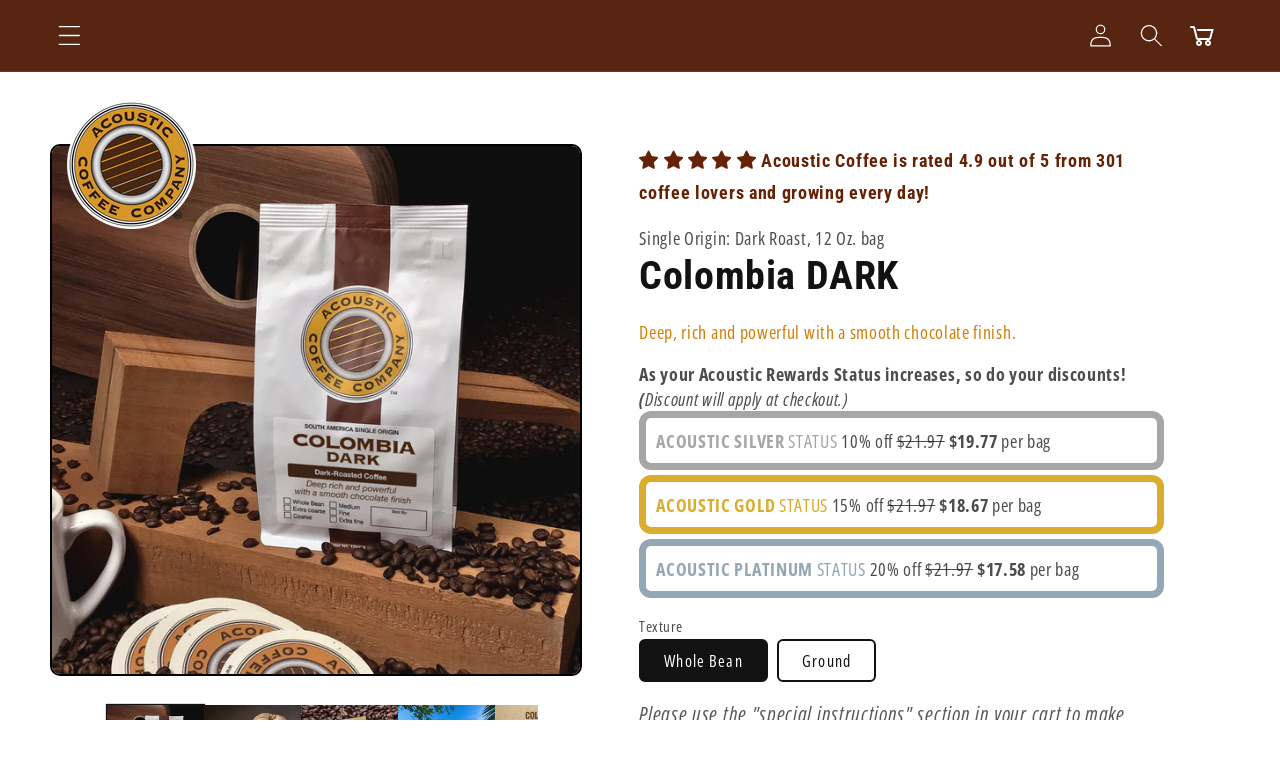

--- FILE ---
content_type: application/x-javascript
request_url: https://app.sealsubscriptions.com/shopify/public/status/shop/acoustic-coffee.myshopify.com.js?1768706619
body_size: -156
content:
var sealsubscriptions_settings_updated='1768480108';

--- FILE ---
content_type: text/javascript; charset=utf-8
request_url: https://www.acoustic.coffee/products/colombia-dark.js
body_size: 1204
content:
{"id":7227184414904,"title":"Colombia DARK","handle":"colombia-dark","description":"\u003ch3\u003e\u003cspan style=\"color: #cd923c;\"\u003eDeep, rich and powerful with a smooth chocolate finish.\u003c\/span\u003e\u003c\/h3\u003e\n\u003cp\u003eOur Colombian DARK, Captures the world-famous flavors of Colombian coffee and dials in a specific deeper roast profile to push the power of the flavor. Roasted to a very specific dark profile, this Colombian bean performs with a smooth, creamy body, light acidity and notes of citrus, nuts and tropical fruits.\u003c\/p\u003e\n\u003ch3 style=\"text-align: center;\"\u003e\u003cspan style=\"color: #000000;\"\u003eOur way of saying thank you\u003c\/span\u003e\u003c\/h3\u003e\n\u003cp\u003e\u003cspan\u003eOur Acoustic Rewards program is like no other, awarding you product discounts and increased rewards points that you can redeem for great items to fuel your passion for acoustic music. \u003cspan style=\"color: rgb(205, 146, 60);\"\u003e\u003cstrong\u003eAND...\u003c\/strong\u003e\u003c\/span\u003e your status never expires!\u003c\/span\u003e\u003c\/p\u003e\n\u003cp\u003e\u003cimg src=\"https:\/\/cdn.shopify.com\/s\/files\/1\/0599\/9620\/9336\/files\/Status_Benefits_Graphic_New_42679c5a-fe4b-4e7a-9a0c-f21470551427.png?v=1755267231\" alt=\"\"\u003e\u003c\/p\u003e","published_at":"2022-10-31T19:33:28-04:00","created_at":"2022-10-22T20:38:18-04:00","vendor":"Acoustic Coffee","type":"Coffee","tags":["Espresso","Single Origin"],"price":2197,"price_min":2197,"price_max":2197,"available":true,"price_varies":false,"compare_at_price":null,"compare_at_price_min":0,"compare_at_price_max":0,"compare_at_price_varies":false,"variants":[{"id":41979970519224,"title":"Whole Bean","option1":"Whole Bean","option2":null,"option3":null,"sku":"CSDK-WB","requires_shipping":true,"taxable":false,"featured_image":null,"available":true,"name":"Colombia DARK - Whole Bean","public_title":"Whole Bean","options":["Whole Bean"],"price":2197,"weight":340,"compare_at_price":null,"inventory_management":null,"barcode":null,"requires_selling_plan":false,"selling_plan_allocations":[{"price_adjustments":[{"position":1,"price":2197}],"price":2197,"compare_at_price":2197,"per_delivery_price":2197,"selling_plan_id":688866230456,"selling_plan_group_id":"f681a0c36f16d2ff351d39f1ebdaac7d62da7a5a"},{"price_adjustments":[{"position":1,"price":2197}],"price":2197,"compare_at_price":2197,"per_delivery_price":2197,"selling_plan_id":691290144952,"selling_plan_group_id":"f681a0c36f16d2ff351d39f1ebdaac7d62da7a5a"},{"price_adjustments":[{"position":1,"price":2197}],"price":2197,"compare_at_price":2197,"per_delivery_price":2197,"selling_plan_id":760119480,"selling_plan_group_id":"f681a0c36f16d2ff351d39f1ebdaac7d62da7a5a"},{"price_adjustments":[{"position":1,"price":2197}],"price":2197,"compare_at_price":2197,"per_delivery_price":2197,"selling_plan_id":760152248,"selling_plan_group_id":"f681a0c36f16d2ff351d39f1ebdaac7d62da7a5a"},{"price_adjustments":[{"position":1,"price":2197}],"price":2197,"compare_at_price":2197,"per_delivery_price":2197,"selling_plan_id":824115384,"selling_plan_group_id":"f681a0c36f16d2ff351d39f1ebdaac7d62da7a5a"},{"price_adjustments":[{"position":1,"price":2197}],"price":2197,"compare_at_price":2197,"per_delivery_price":2197,"selling_plan_id":690100371640,"selling_plan_group_id":"f681a0c36f16d2ff351d39f1ebdaac7d62da7a5a"},{"price_adjustments":[{"position":1,"price":2197}],"price":2197,"compare_at_price":2197,"per_delivery_price":2197,"selling_plan_id":690100404408,"selling_plan_group_id":"f681a0c36f16d2ff351d39f1ebdaac7d62da7a5a"}]},{"id":43577980190904,"title":"Ground","option1":"Ground","option2":null,"option3":null,"sku":"CSDK-GR","requires_shipping":true,"taxable":false,"featured_image":null,"available":true,"name":"Colombia DARK - Ground","public_title":"Ground","options":["Ground"],"price":2197,"weight":340,"compare_at_price":null,"inventory_management":null,"barcode":"","requires_selling_plan":false,"selling_plan_allocations":[{"price_adjustments":[{"position":1,"price":2197}],"price":2197,"compare_at_price":2197,"per_delivery_price":2197,"selling_plan_id":688866230456,"selling_plan_group_id":"f681a0c36f16d2ff351d39f1ebdaac7d62da7a5a"},{"price_adjustments":[{"position":1,"price":2197}],"price":2197,"compare_at_price":2197,"per_delivery_price":2197,"selling_plan_id":691290144952,"selling_plan_group_id":"f681a0c36f16d2ff351d39f1ebdaac7d62da7a5a"},{"price_adjustments":[{"position":1,"price":2197}],"price":2197,"compare_at_price":2197,"per_delivery_price":2197,"selling_plan_id":760119480,"selling_plan_group_id":"f681a0c36f16d2ff351d39f1ebdaac7d62da7a5a"},{"price_adjustments":[{"position":1,"price":2197}],"price":2197,"compare_at_price":2197,"per_delivery_price":2197,"selling_plan_id":760152248,"selling_plan_group_id":"f681a0c36f16d2ff351d39f1ebdaac7d62da7a5a"},{"price_adjustments":[{"position":1,"price":2197}],"price":2197,"compare_at_price":2197,"per_delivery_price":2197,"selling_plan_id":824115384,"selling_plan_group_id":"f681a0c36f16d2ff351d39f1ebdaac7d62da7a5a"},{"price_adjustments":[{"position":1,"price":2197}],"price":2197,"compare_at_price":2197,"per_delivery_price":2197,"selling_plan_id":690100371640,"selling_plan_group_id":"f681a0c36f16d2ff351d39f1ebdaac7d62da7a5a"},{"price_adjustments":[{"position":1,"price":2197}],"price":2197,"compare_at_price":2197,"per_delivery_price":2197,"selling_plan_id":690100404408,"selling_plan_group_id":"f681a0c36f16d2ff351d39f1ebdaac7d62da7a5a"}]}],"images":["\/\/cdn.shopify.com\/s\/files\/1\/0599\/9620\/9336\/products\/ColombiaDARK_SO.png?v=1666535045","\/\/cdn.shopify.com\/s\/files\/1\/0599\/9620\/9336\/products\/DARK-ROAST.png?v=1666535060","\/\/cdn.shopify.com\/s\/files\/1\/0599\/9620\/9336\/products\/ColombiaFlag.png?v=1666535238","\/\/cdn.shopify.com\/s\/files\/1\/0599\/9620\/9336\/products\/ColombiaLandscaps.png?v=1666535249","\/\/cdn.shopify.com\/s\/files\/1\/0599\/9620\/9336\/products\/ColombiaMap.png?v=1666541466"],"featured_image":"\/\/cdn.shopify.com\/s\/files\/1\/0599\/9620\/9336\/products\/ColombiaDARK_SO.png?v=1666535045","options":[{"name":"Texture","position":1,"values":["Whole Bean","Ground"]}],"url":"\/products\/colombia-dark","media":[{"alt":null,"id":31022652588216,"position":1,"preview_image":{"aspect_ratio":1.0,"height":1500,"width":1500,"src":"https:\/\/cdn.shopify.com\/s\/files\/1\/0599\/9620\/9336\/products\/ColombiaDARK_SO.png?v=1666535045"},"aspect_ratio":1.0,"height":1500,"media_type":"image","src":"https:\/\/cdn.shopify.com\/s\/files\/1\/0599\/9620\/9336\/products\/ColombiaDARK_SO.png?v=1666535045","width":1500},{"alt":null,"id":31022654161080,"position":2,"preview_image":{"aspect_ratio":1.0,"height":1500,"width":1500,"src":"https:\/\/cdn.shopify.com\/s\/files\/1\/0599\/9620\/9336\/products\/DARK-ROAST.png?v=1666535060"},"aspect_ratio":1.0,"height":1500,"media_type":"image","src":"https:\/\/cdn.shopify.com\/s\/files\/1\/0599\/9620\/9336\/products\/DARK-ROAST.png?v=1666535060","width":1500},{"alt":null,"id":31022671626424,"position":3,"preview_image":{"aspect_ratio":1.0,"height":1500,"width":1500,"src":"https:\/\/cdn.shopify.com\/s\/files\/1\/0599\/9620\/9336\/products\/ColombiaFlag.png?v=1666535238"},"aspect_ratio":1.0,"height":1500,"media_type":"image","src":"https:\/\/cdn.shopify.com\/s\/files\/1\/0599\/9620\/9336\/products\/ColombiaFlag.png?v=1666535238","width":1500},{"alt":null,"id":31022672871608,"position":4,"preview_image":{"aspect_ratio":1.0,"height":1500,"width":1500,"src":"https:\/\/cdn.shopify.com\/s\/files\/1\/0599\/9620\/9336\/products\/ColombiaLandscaps.png?v=1666535249"},"aspect_ratio":1.0,"height":1500,"media_type":"image","src":"https:\/\/cdn.shopify.com\/s\/files\/1\/0599\/9620\/9336\/products\/ColombiaLandscaps.png?v=1666535249","width":1500},{"alt":null,"id":31023370305720,"position":5,"preview_image":{"aspect_ratio":1.0,"height":1500,"width":1500,"src":"https:\/\/cdn.shopify.com\/s\/files\/1\/0599\/9620\/9336\/products\/ColombiaMap.png?v=1666541466"},"aspect_ratio":1.0,"height":1500,"media_type":"image","src":"https:\/\/cdn.shopify.com\/s\/files\/1\/0599\/9620\/9336\/products\/ColombiaMap.png?v=1666541466","width":1500}],"requires_selling_plan":false,"selling_plan_groups":[{"id":"f681a0c36f16d2ff351d39f1ebdaac7d62da7a5a","name":"Auto-Ship Purchase","options":[{"name":"Frequency:","position":1,"values":["every 2 weeks","every 3 weeks","every 4 weeks","every 6 weeks","every 8 weeks","every 10 weeks","every 12 weeks"]}],"selling_plans":[{"id":688866230456,"name":"Frequency: Every 2 weeks","description":"Card will be billed when item ships.","options":[{"name":"Frequency:","position":1,"value":"every 2 weeks"}],"recurring_deliveries":true,"price_adjustments":[{"order_count":null,"position":1,"value_type":"percentage","value":0}]},{"id":691290144952,"name":"Frequency: Every 3 weeks","description":"","options":[{"name":"Frequency:","position":1,"value":"every 3 weeks"}],"recurring_deliveries":true,"price_adjustments":[{"order_count":null,"position":1,"value_type":"percentage","value":0}]},{"id":760119480,"name":"Frequency: Every 4 weeks","description":"Card will be billed when item ships.","options":[{"name":"Frequency:","position":1,"value":"every 4 weeks"}],"recurring_deliveries":true,"price_adjustments":[{"order_count":null,"position":1,"value_type":"percentage","value":0}]},{"id":760152248,"name":"Frequency: Every 6 weeks","description":"Card will be billed when item ships.","options":[{"name":"Frequency:","position":1,"value":"every 6 weeks"}],"recurring_deliveries":true,"price_adjustments":[{"order_count":null,"position":1,"value_type":"percentage","value":0}]},{"id":824115384,"name":"Frequency: Every 8 weeks","description":"Card will be billed when item ships.","options":[{"name":"Frequency:","position":1,"value":"every 8 weeks"}],"recurring_deliveries":true,"price_adjustments":[{"order_count":null,"position":1,"value_type":"percentage","value":0}]},{"id":690100371640,"name":"Frequency: Every 10 weeks","description":"","options":[{"name":"Frequency:","position":1,"value":"every 10 weeks"}],"recurring_deliveries":true,"price_adjustments":[{"order_count":null,"position":1,"value_type":"percentage","value":0}]},{"id":690100404408,"name":"Frequency: Every 12 weeks","description":"","options":[{"name":"Frequency:","position":1,"value":"every 12 weeks"}],"recurring_deliveries":true,"price_adjustments":[{"order_count":null,"position":1,"value_type":"percentage","value":0}]}],"app_id":"Seal Subscriptions"}]}

--- FILE ---
content_type: application/x-javascript
request_url: https://app.sealsubscriptions.com/shopify/public/status/shop/acoustic-coffee.myshopify.com.js?1768706624
body_size: -351
content:
var sealsubscriptions_settings_updated='1768480108';

--- FILE ---
content_type: text/javascript
request_url: https://www.acoustic.coffee/cdn/shop/t/44/assets/previous-page.js?v=136443163458858808091742380146
body_size: -287
content:
document.addEventListener("DOMContentLoaded",function(){const currentPath=window.location.pathname;if(!currentPath.includes("/cart")&&!currentPath.includes("/checkout"))try{localStorage.setItem("previousPage",currentPath)}catch{}function getPreviousPage(){try{return localStorage.getItem("previousPage")||"/collections/our-coffee"}catch{return"/collections/our-coffee"}}function bindContinueShoppingAction(element){if(element.hasAttribute("data-continue-shopping-bound"))return;const previousPage=getPreviousPage();element.setAttribute("data-continue-shopping-bound","true"),element instanceof HTMLAnchorElement?element.href=previousPage:element instanceof HTMLButtonElement&&element.addEventListener("click",function(){window.location.href=previousPage})}function updateContinueShoppingLinks(){document.querySelectorAll(".continue-shopping:not([data-continue-shopping-bound])").forEach(bindContinueShoppingAction),document.querySelectorAll('a[href*="/collections/our-coffee"]:not([data-continue-shopping-bound]), a[href*="/collections/our-coffees"]:not([data-continue-shopping-bound])').forEach(link=>{(link.textContent.trim()===window.theme?.strings?.continueShoppingText||link.textContent.includes("Continue Shopping"))&&bindContinueShoppingAction(link)})}updateContinueShoppingLinks(),document.addEventListener("cart:updated",updateContinueShoppingLinks),setTimeout(updateContinueShoppingLinks,1e3)});
//# sourceMappingURL=/cdn/shop/t/44/assets/previous-page.js.map?v=136443163458858808091742380146
